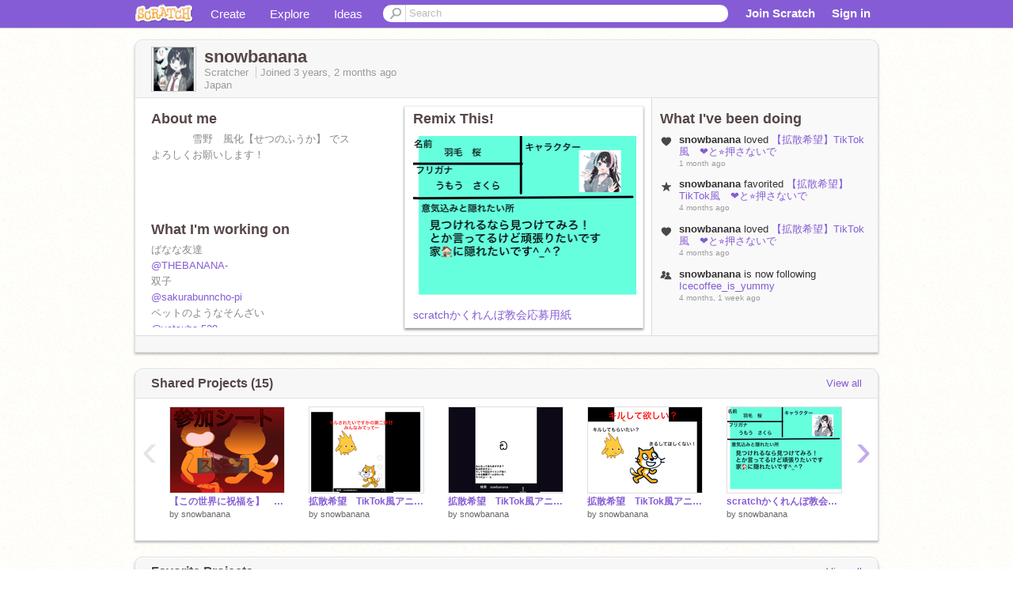

--- FILE ---
content_type: text/html; charset=utf-8
request_url: https://scratch.mit.edu/users/snowbanana/
body_size: 14979
content:

<!DOCTYPE html>

<html>
  <head>
  
    <!-- Google Tag Manager -->
    <script>(function(w,d,s,l,i){w[l]=w[l]||[];w[l].push({'gtm.start':
      new Date().getTime(),event:'gtm.js'});var f=d.getElementsByTagName(s)[0],
      j=d.createElement(s),dl=l!='dataLayer'?'&l='+l:'';j.async=true;j.src=
      'https://www.googletagmanager.com/gtm.js?id='+i+dl+'';f.parentNode.insertBefore(j,f);
      })(window,document,'script','dataLayer','GTM-NBMRDKQ');</script>
    <!-- End Google Tag Manager -->
  
  <meta http-equiv="X-UA-Compatible" content="IE=Edge" />
     
    <meta name="google-site-verification" content="m_3TAXDreGTFyoYnEmU9mcKB4Xtw5mw6yRkuJtXRKxM" />
    <title>snowbanana on Scratch</title>
    

<meta name="description" content="snowbanana on Scratch" />

    <link rel="stylesheet" href="//cdn.scratch.mit.edu/scratchr2/static/__3da742731204c0148352e5fd3a64dde9__/vendor/redmond/jquery.ui.all.css" />
    
        <link href="//cdn.scratch.mit.edu/scratchr2/static/__3da742731204c0148352e5fd3a64dde9__/css/main.css" rel="stylesheet" type="text/css" />
   
   <link rel="stylesheet" href="//cdn.scratch.mit.edu/scratchr2/static/__3da742731204c0148352e5fd3a64dde9__//css/handheld.css" media="handheld, only screen and (max-device-width:480px)"/>

    
<!-- templates/profiles/profile_detail.html block css -->
<link href="//cdn.scratch.mit.edu/scratchr2/static/__3da742731204c0148352e5fd3a64dde9__//css/pages/profile.css" rel="stylesheet" />
<link href="//cdn.scratch.mit.edu/scratchr2/static/__3da742731204c0148352e5fd3a64dde9__//vendor/redmond/jquery.ui.all.css" rel="stylesheet"/>
<link href="//cdn.scratch.mit.edu/scratchr2/static/__3da742731204c0148352e5fd3a64dde9__//css/modules/modal.css" rel="stylesheet"/>
<!-- end block css -->

    <script type="text/javascript" src="//cdn.scratch.mit.edu/scratchr2/static/__3da742731204c0148352e5fd3a64dde9__//js/jquery.min.js"></script>
    <script type="text/javascript" src="//cdn.scratch.mit.edu/scratchr2/static/__3da742731204c0148352e5fd3a64dde9__/js/lib/underscore-min.js"></script>
    <script type="text/javascript" src="//cdn.scratch.mit.edu/scratchr2/static/__3da742731204c0148352e5fd3a64dde9__//js/gaq-ga4.js"></script>
    <script>
      window.console||(window.console={log:$.noop,error:$.noop,debug:$.noop}); // ensure console fails gracefully when missing
      var sessionCookieName = 'scratchsessionsid';
      
      
      
      

    </script>
    <script type="text/javascript">
        function getCookie(name) {
            var cookieValue = null;
            if (document.cookie && document.cookie != '') {
                var cookies = document.cookie.split(';');
                for (var i = 0; i < cookies.length; i++) {
                    var cookie = jQuery.trim(cookies[i]);
                    // Does this cookie string begin with the name we want?
                    if (cookie.substring(0, name.length + 1) == (name + '=')) {
                        cookieValue = decodeURIComponent(cookie.substring(name.length + 1));
                        break;
                    }
                }
            }
            return cookieValue;
        }

        function setCookie(name, value, days) {
            var expires;

            if (days) {
                var date = new Date();
                date.setTime(date.getTime() + (days * 24 * 60 * 60 * 1000));
                expires = "; expires=" + date.toGMTString();
            } else {
                expires = "";
            }
            document.cookie = escape(name) + "=" + escape(value) + expires + "; path=/";
        }
    </script>
    
  <script>
    

var Scratch = Scratch || {};
Scratch.INIT_DATA = Scratch.INIT_DATA || {};



Scratch.INIT_DATA.ADMIN = false;
Scratch.INIT_DATA.LOGGED_IN_USER = {
  
  options: {
    
    
  

  


  }
};

Scratch.INIT_DATA.project_comments_enabled = true;
Scratch.INIT_DATA.gallery_comments_enabled = true;
Scratch.INIT_DATA.userprofile_comments_enabled = true;

Scratch.INIT_DATA.BROWSERS_SUPPORTED = {

  chrome: 35,
  firefox: 31,
  msie: 8,
  safari: 7
};

Scratch.INIT_DATA.TEMPLATE_CUES = {

  unsupported_browser: true,
  welcome: true,
  confirmed_email: false
};




Scratch.INIT_DATA.PROFILE = {
  model: {
    id: 'snowbanana',
    userId: 104239508,
    username: 'snowbanana',
    thumbnail_url: '//uploads.scratch.mit.edu/users/avatars/104239508.png',
    comments_allowed: true
  },
  related_counts: {
  }
   
  ,featuredProject: {
    title: 'scratchかくれんぼ教会応募用紙',
    id: 1005061320, 
    creator: 'snowbanana',
    isPublished: true,
  },
  featuredProjectLabel: "Remix This!"
 
}  
Scratch.INIT_DATA.ADMIN_PANEL = {
  'adminURL': '/users/snowbanana/admin/'
}




Scratch.INIT_DATA.IS_IP_BANNED = false;

Scratch.INIT_DATA.GLOBAL_URLS = {
  'media_url': '//uploads.scratch.mit.edu/',
  'static_url': '//cdn.scratch.mit.edu/scratchr2/static/__3da742731204c0148352e5fd3a64dde9__/',
  'static_path': '/scratchr2/static/__3da742731204c0148352e5fd3a64dde9__/'
}

Scratch.INIT_DATA.IS_SOCIAL = false;

  </script>


    <meta property="og:type" content="website" />
    
    <meta property="og:description" content="Make games, stories and interactive art with Scratch. (scratch.mit.edu)"/>
    

    
    <meta property="og:title" content="Scratch - Imagine, Program, Share"/>
    <meta property="og:url" content="https://scratch.mit.edu/users/snowbanana/" />
    

  </head>

  <body class="" >
  
    <!-- Google Tag Manager (noscript) -->
    <noscript><iframe src="https://www.googletagmanager.com/ns.html?id=GTM-NBMRDKQ" height="0" width="0" style="display:none;visibility:hidden"></iframe></noscript>
    <!-- End Google Tag Manager (noscript) -->
  
  <!--[if lte IE 8]>
  <div class="unsupported-browser banner" data-cue="unsupported_browser">
    <div class="container">
      <span>Scratch supports Internet Explorer 9+. We suggest you upgrade to <a href="/info/faq/#requirements">a supported browser</a>, <a href="/scratch2download/">download the offline editor</a>, or <a href="https://en.scratch-wiki.info/wiki/List_of_Bug_Workarounds">read about common workarounds</a>.</span>
    </div>
  </div>
  <![endif]-->
    <div id="pagewrapper">
      
      
      <div id="topnav" >
      <div class="innerwrap">
        <div class="container">
          <a href="/" class="logo"><span class="scratch"></span></a>
          <ul class="site-nav">
            <li><a id="project-create" href="/projects/editor/?tip_bar=home">Create</a></li><li><a href="/explore/projects/all">Explore</a></li><li class="last"><a href="/ideas">Ideas</a></li>
          </ul>
          
          <form class="search" action="/search/projects" method="get" class="search">
            <input type="submit" class="glass" value="">
            
	          <input id="search-input" type="text" placeholder="Search" name="q" >
          </form>
          
          <ul class="account-nav"></ul>
          <script type="text/template" id="template-account-nav-logged-out">
          <ul class="account-nav" >
              <li class="join-scratch"><a href="/join">Join Scratch</a></li><li id="login-dropdown" class="sign-in dropdown"><span data-toggle="dropdown" class="dropdown-toggle"><span>Sign in</span></span><div class="popover bottom dropdown-menu"><div class="arrow"></div><div class="popover-content" ><form method="post" id="login" action="#"><label for="username">Username</label><input type="text" id="login_dropdown_username" name="username" maxlength="30" class="wide username" /><label for="password" class="password">Password</label><input type="password" name="password" class="wide password" /><div class="ajax-loader" style="display:none; float: left;"></div><button type="submit">Sign in</button><span class="forgot-password"><a href="/accounts/password_reset/">Need help?</a></span><div class="error"></div></form></div></div></li><li data-control="modal-login" class="sign-in mobile"><span>Sign in</span></li>
          </ul>
          </script>
          <script type="text/template" id="template-account-nav-logged-in">
          <ul class="account-nav logged-in"><li class="messages"><a title="messages - updates and notices" href="/messages" class="messages-icon"><span class="notificationsCount none">0</span></a></li><li class="my-stuff"><a title="my stuff - manage projects and studios" href="/mystuff/" class="mystuff-icon"></a></li><li class="logged-in-user dropdown"><span class="user-name dropdown-toggle" data-toggle="dropdown"><div class="avatar-wrapper <%- LOGGED_IN_USER.model.membership_avatar_badge ? 'avatar-badge-wrapper' : '' %>"><img class="user-icon <%- LOGGED_IN_USER.model.membership_avatar_badge ? 'avatar-badge' : '' %>" src="<%- LOGGED_IN_USER.model.thumbnail_url %>" width="24" height="24"></div><%- LOGGED_IN_USER.model.username_truncated %><span class="caret"></span></span><div class="dropdown-menu blue" ><ul class="user-nav"><li><a href="<%- LOGGED_IN_USER.model.profile_url %>">Profile</a></li><li><a href="/mystuff/">My Stuff</a></li><% if (LOGGED_IN_USER.model.is_educator){ %><li><a href="/educators/classes/">My Classes</a></li><% } %><% if (LOGGED_IN_USER.model.is_student){ %><li><a href="/classes/<%- LOGGED_IN_USER.model.classroom_id %>/">My Class</a></li><% } %><li><a href="/accounts/settings/">Account settings</a></li><li id="logout" class="logout divider"><form method="post" action="/accounts/logout/"><input type='hidden' name='csrfmiddlewaretoken' value='UfrPSL2eNca5kjFCLO2M2c0ymH2wuYCu' /><input type="submit" value="Sign out"></form></li></ul></div></li></ul>
          </script>
          <script type="text/javascript" src="//cdn.scratch.mit.edu/scratchr2/static/__3da742731204c0148352e5fd3a64dde9__/js/account-nav.js"></script>
        </div>
        <iframe class="iframeshim" frameborder="0" scrolling="no"><html><head></head><body></body></html></iframe>
      </div><!-- innerwrap -->
      </div>
        

      <div class="privacy-update banner" style="display:none;">
        <div class="container">
          <span>The Scratch privacy policy has been updated, effective May 25, 2023. You can see the new policy <a href="https://mitscratch.freshdesk.com/en/support/solutions/articles/4000219339-privacy-policy">here</a>.</span>
          <div class="close">x</div>
        </div>
      </div>

      <div class="confirm-email banner" data-cue="confirmed_email" style="display:none;">
        <div class="container">
          <span>
            
            <a id="confirm-email-popup" href="#">Confirm your email</a> to enable sharing. <a href="/info/faq/#accounts">Having trouble?</a>
            
          </span>
          <div class="close">x</div>
        </div>
      </div>

      <div class="email-outage banner" style="display:none; background-color:#FF661A;">
        <div class="container">
          <span>We are experiencing a disruption with email delivery. If you are not receiving emails from us, please try after 8am EST.</span>
          <div class="close">x</div>
        </div>
      </div>

        
        <div class="container" id="content">
        <div id="alert-view"></div>
        


  

<!-- templates/profiles/profile_detail.html block main-content -->
<div class="box" id="profile-data">
  <div class="box-head">
    <form id="profile-avatar" class="portrait">
      <div class="avatar">
      <a href="/users/snowbanana/">
        <img src="//cdn2.scratch.mit.edu/get_image/user/104239508_60x60.png" width="55" height="55"/>
        <div class="loading-img s48"></div>
      </a>
      
    </div>
    </form>
    <div class="header-text">
      <h2>snowbanana</h2>
      <p class="profile-details">
      
      <span class="group">
        Scratcher
         
        
      </span> 
      Joined <span title="2022-11-13">3 years, 2 months</span> ago
      <span class="location">Japan</span>
      </p>
    </div>
    
    
  </div>
  <div class="box-content" id="profile-box">
    <div class="action-bar">
      <div id="alert-view" class="">
      </div>
    </div>
    <div class="inner clearfix">
      <div class="user-content">
        <div id="user-details" class="about">
          <div class="loading-img s48"></div>
          <h3>About me</h3>
          
            <div id="bio-readonly" class="read-only">
              <div class="viewport">
                <p class="overview">　　　　雪野　風化【せつのふうか】       でス<br />よろしくお願いします！<br />　 　　　　　</p>
              </div>
            </div>
          

          <h3>What I'm working on</h3>
          
          <div id="status-readonly" class="read-only">
            <div class="viewport">
              <p class="overview">ばなな友達<br /> <a href="/users/THEBANANA-">@THEBANANA-</a><br />双子<br /> <a href="/users/sakurabunncho-pi">@sakurabunncho-pi</a><br />ペットのようなそんざい<br /> <a href="/users/yotsuba-529">@yotsuba-529</a><br />最近のスク友<br /> <a href="/users/ge-mudaisuki_sakura">@ge-mudaisuki_sakura</a><br /> <a href="/users/xa7428910">@xa7428910</a><br /> <a href="/users/Rama-yo-103">@Rama-yo-103</a><br />傾向に乗ったこと<br />親友<br /> <a href="/users/_-_-Hina-_-_0711">@_-_-Hina-_-_0711</a><br />1回<br />300人目のフォロワーさん<br />sachicocoa<br />誕生日<br />5月2日</p>
            </div>
          </div>
          
        </div>

        
            <div class="player">
                <h3 class="featured-project-heading">Remix This!</h3>
                <div class="stage" style="width: 282px;">
                    <a href="/projects/1005061320/" id="featured-project">
                        <img src="//cdn2.scratch.mit.edu/get_image/project/1005061320_282x210.png" width="282" height="210" alt="Featured project"/>
                        
                    </a>
                </div>
                <span class="title">
                    <a class="project-name" href="/projects/1005061320/">scratchかくれんぼ教会応募用紙</a>
                </span>

            </div>
        
      </div>
        <div class="doing">
            <h3>What I've been doing</h3>
          <div id="activity-feed">
          </div>
        </div>
    </div>
  </div>
  <div class="footer">
  
  </div>
</div>
<div class="profile-box-footer-module" id="profile-box-footer">
</div>




<div class="box slider-carousel-container prevent-select" >
  <div class="box-head">
      <h4>Shared Projects (15)</h4>
    <a href="/users/snowbanana/projects/" data-control="view-all">View all</a>
  </div>
  <div class="box-content slider-carousel horizontal" id="shared">
    
    <div class="viewport">
      <ul class="scroll-content">
      
        










<!-- templates/carousel/project-thumb.html -->
<li class="project thumb item">
  <a href="/projects/1013671842/">
    <img class="lazy image" data-original="//cdn2.scratch.mit.edu/get_image/project/1013671842_144x108.png" width="144" height="108" />
  </a>
  <span class="title">
    <a href="/projects/1013671842/">【この世界に祝福を】　応募シート remix</a>
  </span>
  <span class="owner" >
      
        
            by <a href="/users/snowbanana/">snowbanana</a>
            <!-- 
              When rendered from the profile page, we have `profile` in the context.
              We only want to hide the membership label from the project thumbnail
              when displayed from the profile page on the user's own profile.
              The purpose is to reduce visual overload from membership elements.
            -->
            
        
      
  </span>
  
</li>
<!-- end templates/carousel/project-thumb.html -->




      
        










<!-- templates/carousel/project-thumb.html -->
<li class="project thumb item">
  <a href="/projects/1013606716/">
    <img class="lazy image" data-original="//cdn2.scratch.mit.edu/get_image/project/1013606716_144x108.png" width="144" height="108" />
  </a>
  <span class="title">
    <a href="/projects/1013606716/">拡散希望　TikTok風アニメ　キルされたいですかの第二弾</a>
  </span>
  <span class="owner" >
      
        
            by <a href="/users/snowbanana/">snowbanana</a>
            <!-- 
              When rendered from the profile page, we have `profile` in the context.
              We only want to hide the membership label from the project thumbnail
              when displayed from the profile page on the user's own profile.
              The purpose is to reduce visual overload from membership elements.
            -->
            
        
      
  </span>
  
</li>
<!-- end templates/carousel/project-thumb.html -->




      
        










<!-- templates/carousel/project-thumb.html -->
<li class="project thumb item">
  <a href="/projects/1011644314/">
    <img class="lazy image" data-original="//cdn2.scratch.mit.edu/get_image/project/1011644314_144x108.png" width="144" height="108" />
  </a>
  <span class="title">
    <a href="/projects/1011644314/">拡散希望　TikTok風アニメゲーム　手抜きかくれんぼゲーム</a>
  </span>
  <span class="owner" >
      
        
            by <a href="/users/snowbanana/">snowbanana</a>
            <!-- 
              When rendered from the profile page, we have `profile` in the context.
              We only want to hide the membership label from the project thumbnail
              when displayed from the profile page on the user's own profile.
              The purpose is to reduce visual overload from membership elements.
            -->
            
        
      
  </span>
  
</li>
<!-- end templates/carousel/project-thumb.html -->




      
        










<!-- templates/carousel/project-thumb.html -->
<li class="project thumb item">
  <a href="/projects/1009793736/">
    <img class="lazy image" data-original="//cdn2.scratch.mit.edu/get_image/project/1009793736_144x108.png" width="144" height="108" />
  </a>
  <span class="title">
    <a href="/projects/1009793736/">拡散希望　TikTok風アニメ　　キルされたいですか</a>
  </span>
  <span class="owner" >
      
        
            by <a href="/users/snowbanana/">snowbanana</a>
            <!-- 
              When rendered from the profile page, we have `profile` in the context.
              We only want to hide the membership label from the project thumbnail
              when displayed from the profile page on the user's own profile.
              The purpose is to reduce visual overload from membership elements.
            -->
            
        
      
  </span>
  
</li>
<!-- end templates/carousel/project-thumb.html -->




      
        










<!-- templates/carousel/project-thumb.html -->
<li class="project thumb item">
  <a href="/projects/1005061320/">
    <img class="lazy image" data-original="//cdn2.scratch.mit.edu/get_image/project/1005061320_144x108.png" width="144" height="108" />
  </a>
  <span class="title">
    <a href="/projects/1005061320/">scratchかくれんぼ教会応募用紙</a>
  </span>
  <span class="owner" >
      
        
            by <a href="/users/snowbanana/">snowbanana</a>
            <!-- 
              When rendered from the profile page, we have `profile` in the context.
              We only want to hide the membership label from the project thumbnail
              when displayed from the profile page on the user's own profile.
              The purpose is to reduce visual overload from membership elements.
            -->
            
        
      
  </span>
  
</li>
<!-- end templates/carousel/project-thumb.html -->




      
        










<!-- templates/carousel/project-thumb.html -->
<li class="project thumb item">
  <a href="/projects/1004900486/">
    <img class="lazy image" data-original="//cdn2.scratch.mit.edu/get_image/project/1004900486_144x108.png" width="144" height="108" />
  </a>
  <span class="title">
    <a href="/projects/1004900486/">スクラッチTikTok風　大事なお知らせ</a>
  </span>
  <span class="owner" >
      
        
            by <a href="/users/snowbanana/">snowbanana</a>
            <!-- 
              When rendered from the profile page, we have `profile` in the context.
              We only want to hide the membership label from the project thumbnail
              when displayed from the profile page on the user's own profile.
              The purpose is to reduce visual overload from membership elements.
            -->
            
        
      
  </span>
  
</li>
<!-- end templates/carousel/project-thumb.html -->




      
        










<!-- templates/carousel/project-thumb.html -->
<li class="project thumb item">
  <a href="/projects/998373331/">
    <img class="lazy image" data-original="//cdn2.scratch.mit.edu/get_image/project/998373331_144x108.png" width="144" height="108" />
  </a>
  <span class="title">
    <a href="/projects/998373331/">逃走中第2回応募シート　拡散希望 remix</a>
  </span>
  <span class="owner" >
      
        
            by <a href="/users/snowbanana/">snowbanana</a>
            <!-- 
              When rendered from the profile page, we have `profile` in the context.
              We only want to hide the membership label from the project thumbnail
              when displayed from the profile page on the user's own profile.
              The purpose is to reduce visual overload from membership elements.
            -->
            
        
      
  </span>
  
</li>
<!-- end templates/carousel/project-thumb.html -->




      
        










<!-- templates/carousel/project-thumb.html -->
<li class="project thumb item">
  <a href="/projects/992114242/">
    <img class="lazy image" data-original="//cdn2.scratch.mit.edu/get_image/project/992114242_144x108.png" width="144" height="108" />
  </a>
  <span class="title">
    <a href="/projects/992114242/">スクラッチTikTok風　ドッキリ 拡散希望</a>
  </span>
  <span class="owner" >
      
        
            by <a href="/users/snowbanana/">snowbanana</a>
            <!-- 
              When rendered from the profile page, we have `profile` in the context.
              We only want to hide the membership label from the project thumbnail
              when displayed from the profile page on the user's own profile.
              The purpose is to reduce visual overload from membership elements.
            -->
            
        
      
  </span>
  
</li>
<!-- end templates/carousel/project-thumb.html -->




      
        










<!-- templates/carousel/project-thumb.html -->
<li class="project thumb item">
  <a href="/projects/992437770/">
    <img class="lazy image" data-original="//cdn2.scratch.mit.edu/get_image/project/992437770_144x108.png" width="144" height="108" />
  </a>
  <span class="title">
    <a href="/projects/992437770/">スクラッチTikTok風　ああなんでこうなるのかな</a>
  </span>
  <span class="owner" >
      
        
            by <a href="/users/snowbanana/">snowbanana</a>
            <!-- 
              When rendered from the profile page, we have `profile` in the context.
              We only want to hide the membership label from the project thumbnail
              when displayed from the profile page on the user's own profile.
              The purpose is to reduce visual overload from membership elements.
            -->
            
        
      
  </span>
  
</li>
<!-- end templates/carousel/project-thumb.html -->




      
        










<!-- templates/carousel/project-thumb.html -->
<li class="project thumb item">
  <a href="/projects/992765235/">
    <img class="lazy image" data-original="//cdn2.scratch.mit.edu/get_image/project/992765235_144x108.png" width="144" height="108" />
  </a>
  <span class="title">
    <a href="/projects/992765235/">スクラッチTikTok風　なんでひっかるのかな</a>
  </span>
  <span class="owner" >
      
        
            by <a href="/users/snowbanana/">snowbanana</a>
            <!-- 
              When rendered from the profile page, we have `profile` in the context.
              We only want to hide the membership label from the project thumbnail
              when displayed from the profile page on the user's own profile.
              The purpose is to reduce visual overload from membership elements.
            -->
            
        
      
  </span>
  
</li>
<!-- end templates/carousel/project-thumb.html -->




      
        










<!-- templates/carousel/project-thumb.html -->
<li class="project thumb item">
  <a href="/projects/991240168/">
    <img class="lazy image" data-original="//cdn2.scratch.mit.edu/get_image/project/991240168_144x108.png" width="144" height="108" />
  </a>
  <span class="title">
    <a href="/projects/991240168/">スクラッチTikTok風　catがgoboにドッキリをかけちゃった</a>
  </span>
  <span class="owner" >
      
        
            by <a href="/users/snowbanana/">snowbanana</a>
            <!-- 
              When rendered from the profile page, we have `profile` in the context.
              We only want to hide the membership label from the project thumbnail
              when displayed from the profile page on the user's own profile.
              The purpose is to reduce visual overload from membership elements.
            -->
            
        
      
  </span>
  
</li>
<!-- end templates/carousel/project-thumb.html -->




      
        










<!-- templates/carousel/project-thumb.html -->
<li class="project thumb item">
  <a href="/projects/992192625/">
    <img class="lazy image" data-original="//cdn2.scratch.mit.edu/get_image/project/992192625_144x108.png" width="144" height="108" />
  </a>
  <span class="title">
    <a href="/projects/992192625/">スクラッチTikTok風　人マニアダンス</a>
  </span>
  <span class="owner" >
      
        
            by <a href="/users/snowbanana/">snowbanana</a>
            <!-- 
              When rendered from the profile page, we have `profile` in the context.
              We only want to hide the membership label from the project thumbnail
              when displayed from the profile page on the user's own profile.
              The purpose is to reduce visual overload from membership elements.
            -->
            
        
      
  </span>
  
</li>
<!-- end templates/carousel/project-thumb.html -->




      
        










<!-- templates/carousel/project-thumb.html -->
<li class="project thumb item">
  <a href="/projects/990625155/">
    <img class="lazy image" data-original="//cdn2.scratch.mit.edu/get_image/project/990625155_144x108.png" width="144" height="108" />
  </a>
  <span class="title">
    <a href="/projects/990625155/">【拡散希望】TikTok風　❤️と⭐️押さないで </a>
  </span>
  <span class="owner" >
      
        
            by <a href="/users/snowbanana/">snowbanana</a>
            <!-- 
              When rendered from the profile page, we have `profile` in the context.
              We only want to hide the membership label from the project thumbnail
              when displayed from the profile page on the user's own profile.
              The purpose is to reduce visual overload from membership elements.
            -->
            
        
      
  </span>
  
</li>
<!-- end templates/carousel/project-thumb.html -->




      
        










<!-- templates/carousel/project-thumb.html -->
<li class="project thumb item">
  <a href="/projects/989740204/">
    <img class="lazy image" data-original="//cdn2.scratch.mit.edu/get_image/project/989740204_144x108.png" width="144" height="108" />
  </a>
  <span class="title">
    <a href="/projects/989740204/">snowbananaのスク友一覧</a>
  </span>
  <span class="owner" >
      
        
            by <a href="/users/snowbanana/">snowbanana</a>
            <!-- 
              When rendered from the profile page, we have `profile` in the context.
              We only want to hide the membership label from the project thumbnail
              when displayed from the profile page on the user's own profile.
              The purpose is to reduce visual overload from membership elements.
            -->
            
        
      
  </span>
  
</li>
<!-- end templates/carousel/project-thumb.html -->




      
        










<!-- templates/carousel/project-thumb.html -->
<li class="project thumb item">
  <a href="/projects/990670346/">
    <img class="lazy image" data-original="//cdn2.scratch.mit.edu/get_image/project/990670346_144x108.png" width="144" height="108" />
  </a>
  <span class="title">
    <a href="/projects/990670346/">自己紹介</a>
  </span>
  <span class="owner" >
      
        
            by <a href="/users/snowbanana/">snowbanana</a>
            <!-- 
              When rendered from the profile page, we have `profile` in the context.
              We only want to hide the membership label from the project thumbnail
              when displayed from the profile page on the user's own profile.
              The purpose is to reduce visual overload from membership elements.
            -->
            
        
      
  </span>
  
</li>
<!-- end templates/carousel/project-thumb.html -->




      
      </ul>
    </div>
    
  </div>
</div>



<div class="box slider-carousel-container prevent-select" >
  <div class="box-head">
      <h4>Favorite Projects</h4>
    <a href="/users/snowbanana/favorites/" data-control="view-all">View all</a>
  </div>
  <div class="box-content slider-carousel horizontal" id="favorites">
    
    <div class="viewport">
      <ul class="scroll-content">
      
        










<!-- templates/carousel/project-thumb.html -->
<li class="project thumb item">
  <a href="/projects/990625155/">
    <img class="lazy image" data-original="//cdn2.scratch.mit.edu/get_image/project/990625155_144x108.png" width="144" height="108" />
  </a>
  <span class="title">
    <a href="/projects/990625155/">【拡散希望】TikTok風　❤️と⭐️押さないで </a>
  </span>
  <span class="owner" >
      
        
            by <a href="/users/snowbanana/">snowbanana</a>
            <!-- 
              When rendered from the profile page, we have `profile` in the context.
              We only want to hide the membership label from the project thumbnail
              when displayed from the profile page on the user's own profile.
              The purpose is to reduce visual overload from membership elements.
            -->
            
        
      
  </span>
  
</li>
<!-- end templates/carousel/project-thumb.html -->




      
        










<!-- templates/carousel/project-thumb.html -->
<li class="project thumb item">
  <a href="/projects/726239329/">
    <img class="lazy image" data-original="//cdn2.scratch.mit.edu/get_image/project/726239329_144x108.png" width="144" height="108" />
  </a>
  <span class="title">
    <a href="/projects/726239329/">☁️ Among Us 日本語版 v4.01（オンライン、完全日本語版） remix</a>
  </span>
  <span class="owner" >
      
        
            by <a href="/users/RX-77-2/">RX-77-2</a>
            <!-- 
              When rendered from the profile page, we have `profile` in the context.
              We only want to hide the membership label from the project thumbnail
              when displayed from the profile page on the user's own profile.
              The purpose is to reduce visual overload from membership elements.
            -->
            
        
      
  </span>
  
</li>
<!-- end templates/carousel/project-thumb.html -->




      
        










<!-- templates/carousel/project-thumb.html -->
<li class="project thumb item">
  <a href="/projects/1115040558/">
    <img class="lazy image" data-original="//cdn2.scratch.mit.edu/get_image/project/1115040558_144x108.png" width="144" height="108" />
  </a>
  <span class="title">
    <a href="/projects/1115040558/">SCRATCH最強王図鑑　ゴンザレスvsトンボ　第一回戦第一試合　復活</a>
  </span>
  <span class="owner" >
      
        
            by <a href="/users/dinosaursTV/">dinosaursTV</a>
            <!-- 
              When rendered from the profile page, we have `profile` in the context.
              We only want to hide the membership label from the project thumbnail
              when displayed from the profile page on the user's own profile.
              The purpose is to reduce visual overload from membership elements.
            -->
            
        
      
  </span>
  
</li>
<!-- end templates/carousel/project-thumb.html -->




      
        










<!-- templates/carousel/project-thumb.html -->
<li class="project thumb item">
  <a href="/projects/1100929251/">
    <img class="lazy image" data-original="//cdn2.scratch.mit.edu/get_image/project/1100929251_144x108.png" width="144" height="108" />
  </a>
  <span class="title">
    <a href="/projects/1100929251/">アイコン変えたぁぁぁ！</a>
  </span>
  <span class="owner" >
      
        
            by <a href="/users/kurqfutoyu/">kurqfutoyu</a>
            <!-- 
              When rendered from the profile page, we have `profile` in the context.
              We only want to hide the membership label from the project thumbnail
              when displayed from the profile page on the user's own profile.
              The purpose is to reduce visual overload from membership elements.
            -->
            
        
      
  </span>
  
</li>
<!-- end templates/carousel/project-thumb.html -->




      
        










<!-- templates/carousel/project-thumb.html -->
<li class="project thumb item">
  <a href="/projects/1054446374/">
    <img class="lazy image" data-original="//cdn2.scratch.mit.edu/get_image/project/1054446374_144x108.png" width="144" height="108" />
  </a>
  <span class="title">
    <a href="/projects/1054446374/">ショート動画キルされたいですか </a>
  </span>
  <span class="owner" >
      
        
            by <a href="/users/0302100/">0302100</a>
            <!-- 
              When rendered from the profile page, we have `profile` in the context.
              We only want to hide the membership label from the project thumbnail
              when displayed from the profile page on the user's own profile.
              The purpose is to reduce visual overload from membership elements.
            -->
            
        
      
  </span>
  
</li>
<!-- end templates/carousel/project-thumb.html -->




      
        










<!-- templates/carousel/project-thumb.html -->
<li class="project thumb item">
  <a href="/projects/1049356688/">
    <img class="lazy image" data-original="//cdn2.scratch.mit.edu/get_image/project/1049356688_144x108.png" width="144" height="108" />
  </a>
  <span class="title">
    <a href="/projects/1049356688/">⚡️拡散希望⚡️コメント欄などにゴボを書く方法[知らない人がいるかも…]</a>
  </span>
  <span class="owner" >
      
        
            by <a href="/users/sanpur_123/">sanpur_123</a>
            <!-- 
              When rendered from the profile page, we have `profile` in the context.
              We only want to hide the membership label from the project thumbnail
              when displayed from the profile page on the user's own profile.
              The purpose is to reduce visual overload from membership elements.
            -->
            
        
      
  </span>
  
</li>
<!-- end templates/carousel/project-thumb.html -->




      
        










<!-- templates/carousel/project-thumb.html -->
<li class="project thumb item">
  <a href="/projects/930562603/">
    <img class="lazy image" data-original="//cdn2.scratch.mit.edu/get_image/project/930562603_144x108.png" width="144" height="108" />
  </a>
  <span class="title">
    <a href="/projects/930562603/">傾向1位!! Minecraft platformer / マインクラフト　プラットフォーマー</a>
  </span>
  <span class="owner" >
      
        
            by <a href="/users/wo-denn/">wo-denn</a>
            <!-- 
              When rendered from the profile page, we have `profile` in the context.
              We only want to hide the membership label from the project thumbnail
              when displayed from the profile page on the user's own profile.
              The purpose is to reduce visual overload from membership elements.
            -->
            
        
      
  </span>
  
</li>
<!-- end templates/carousel/project-thumb.html -->




      
        










<!-- templates/carousel/project-thumb.html -->
<li class="project thumb item">
  <a href="/projects/932787524/">
    <img class="lazy image" data-original="//cdn2.scratch.mit.edu/get_image/project/932787524_144x108.png" width="144" height="108" />
  </a>
  <span class="title">
    <a href="/projects/932787524/">AIイラスト描きます～！</a>
  </span>
  <span class="owner" >
      
        
            by <a href="/users/fui-AI/">fui-AI</a>
            <!-- 
              When rendered from the profile page, we have `profile` in the context.
              We only want to hide the membership label from the project thumbnail
              when displayed from the profile page on the user's own profile.
              The purpose is to reduce visual overload from membership elements.
            -->
            
        
      
  </span>
  
</li>
<!-- end templates/carousel/project-thumb.html -->




      
        










<!-- templates/carousel/project-thumb.html -->
<li class="project thumb item">
  <a href="/projects/1014301211/">
    <img class="lazy image" data-original="//cdn2.scratch.mit.edu/get_image/project/1014301211_144x108.png" width="144" height="108" />
  </a>
  <span class="title">
    <a href="/projects/1014301211/">و( &#39;ω&#39; ) ٩コメント欄٩( &#39;ω&#39; )و</a>
  </span>
  <span class="owner" >
      
        
            by <a href="/users/Xx-setuno_huuka-Xx/">Xx-setuno_huuka-Xx</a>
            <!-- 
              When rendered from the profile page, we have `profile` in the context.
              We only want to hide the membership label from the project thumbnail
              when displayed from the profile page on the user's own profile.
              The purpose is to reduce visual overload from membership elements.
            -->
            
        
      
  </span>
  
</li>
<!-- end templates/carousel/project-thumb.html -->




      
        










<!-- templates/carousel/project-thumb.html -->
<li class="project thumb item">
  <a href="/projects/1014200606/">
    <img class="lazy image" data-original="//cdn2.scratch.mit.edu/get_image/project/1014200606_144x108.png" width="144" height="108" />
  </a>
  <span class="title">
    <a href="/projects/1014200606/">platformer mario minecraft</a>
  </span>
  <span class="owner" >
      
        
            by <a href="/users/guu_guu/">guu_guu</a>
            <!-- 
              When rendered from the profile page, we have `profile` in the context.
              We only want to hide the membership label from the project thumbnail
              when displayed from the profile page on the user's own profile.
              The purpose is to reduce visual overload from membership elements.
            -->
            
        
      
  </span>
  
</li>
<!-- end templates/carousel/project-thumb.html -->




      
        










<!-- templates/carousel/project-thumb.html -->
<li class="project thumb item">
  <a href="/projects/986827815/">
    <img class="lazy image" data-original="//cdn2.scratch.mit.edu/get_image/project/986827815_144x108.png" width="144" height="108" />
  </a>
  <span class="title">
    <a href="/projects/986827815/">【休止中】AIイラスト依頼&amp;ロゴ依頼受け付けます‼︎</a>
  </span>
  <span class="owner" >
      
        
            by <a href="/users/Shion_AI/">Shion_AI</a>
            <!-- 
              When rendered from the profile page, we have `profile` in the context.
              We only want to hide the membership label from the project thumbnail
              when displayed from the profile page on the user's own profile.
              The purpose is to reduce visual overload from membership elements.
            -->
            
        
      
  </span>
  
</li>
<!-- end templates/carousel/project-thumb.html -->




      
        










<!-- templates/carousel/project-thumb.html -->
<li class="project thumb item">
  <a href="/projects/971336435/">
    <img class="lazy image" data-original="//cdn2.scratch.mit.edu/get_image/project/971336435_144x108.png" width="144" height="108" />
  </a>
  <span class="title">
    <a href="/projects/971336435/">鬼畜ルーレット　パート2</a>
  </span>
  <span class="owner" >
      
        
            by <a href="/users/KTR20110125/">KTR20110125</a>
            <!-- 
              When rendered from the profile page, we have `profile` in the context.
              We only want to hide the membership label from the project thumbnail
              when displayed from the profile page on the user's own profile.
              The purpose is to reduce visual overload from membership elements.
            -->
            
        
      
  </span>
  
</li>
<!-- end templates/carousel/project-thumb.html -->




      
        










<!-- templates/carousel/project-thumb.html -->
<li class="project thumb item">
  <a href="/projects/612229554/">
    <img class="lazy image" data-original="//cdn2.scratch.mit.edu/get_image/project/612229554_144x108.png" width="144" height="108" />
  </a>
  <span class="title">
    <a href="/projects/612229554/">Massive Multiplayer Platformer v1.3</a>
  </span>
  <span class="owner" >
      
        
            by <a href="/users/griffpatch/">griffpatch</a>
            <!-- 
              When rendered from the profile page, we have `profile` in the context.
              We only want to hide the membership label from the project thumbnail
              when displayed from the profile page on the user's own profile.
              The purpose is to reduce visual overload from membership elements.
            -->
            
              <span class="membership-label-container">
                  <span class="membership-label-text">
                      Member
                  </span>
              </span>
            
        
      
  </span>
  
</li>
<!-- end templates/carousel/project-thumb.html -->




      
        










<!-- templates/carousel/project-thumb.html -->
<li class="project thumb item">
  <a href="/projects/784352671/">
    <img class="lazy image" data-original="//cdn2.scratch.mit.edu/get_image/project/784352671_144x108.png" width="144" height="108" />
  </a>
  <span class="title">
    <a href="/projects/784352671/">ゴンザレスから逃げろ！全5ステージ★❤︎よろしく#game#taiga58#fun#ゲーム#楽しい</a>
  </span>
  <span class="owner" >
      
        
            by <a href="/users/taiga58/">taiga58</a>
            <!-- 
              When rendered from the profile page, we have `profile` in the context.
              We only want to hide the membership label from the project thumbnail
              when displayed from the profile page on the user's own profile.
              The purpose is to reduce visual overload from membership elements.
            -->
            
        
      
  </span>
  
</li>
<!-- end templates/carousel/project-thumb.html -->




      
        










<!-- templates/carousel/project-thumb.html -->
<li class="project thumb item">
  <a href="/projects/906640559/">
    <img class="lazy image" data-original="//cdn2.scratch.mit.edu/get_image/project/906640559_144x108.png" width="144" height="108" />
  </a>
  <span class="title">
    <a href="/projects/906640559/">バグ修正!! PAPER PLANE  #trending #all #game #games</a>
  </span>
  <span class="owner" >
      
        
            by <a href="/users/youtam/">youtam</a>
            <!-- 
              When rendered from the profile page, we have `profile` in the context.
              We only want to hide the membership label from the project thumbnail
              when displayed from the profile page on the user's own profile.
              The purpose is to reduce visual overload from membership elements.
            -->
            
        
      
  </span>
  
</li>
<!-- end templates/carousel/project-thumb.html -->




      
        










<!-- templates/carousel/project-thumb.html -->
<li class="project thumb item">
  <a href="/projects/1013671842/">
    <img class="lazy image" data-original="//cdn2.scratch.mit.edu/get_image/project/1013671842_144x108.png" width="144" height="108" />
  </a>
  <span class="title">
    <a href="/projects/1013671842/">【この世界に祝福を】　応募シート remix</a>
  </span>
  <span class="owner" >
      
        
            by <a href="/users/snowbanana/">snowbanana</a>
            <!-- 
              When rendered from the profile page, we have `profile` in the context.
              We only want to hide the membership label from the project thumbnail
              when displayed from the profile page on the user's own profile.
              The purpose is to reduce visual overload from membership elements.
            -->
            
        
      
  </span>
  
</li>
<!-- end templates/carousel/project-thumb.html -->




      
        










<!-- templates/carousel/project-thumb.html -->
<li class="project thumb item">
  <a href="/projects/1012172462/">
    <img class="lazy image" data-original="//cdn2.scratch.mit.edu/get_image/project/1012172462_144x108.png" width="144" height="108" />
  </a>
  <span class="title">
    <a href="/projects/1012172462/">逃走中～裏切りの世界～#0</a>
  </span>
  <span class="owner" >
      
        
            by <a href="/users/arikun236/">arikun236</a>
            <!-- 
              When rendered from the profile page, we have `profile` in the context.
              We only want to hide the membership label from the project thumbnail
              when displayed from the profile page on the user's own profile.
              The purpose is to reduce visual overload from membership elements.
            -->
            
        
      
  </span>
  
</li>
<!-- end templates/carousel/project-thumb.html -->




      
        










<!-- templates/carousel/project-thumb.html -->
<li class="project thumb item">
  <a href="/projects/1012286725/">
    <img class="lazy image" data-original="//cdn2.scratch.mit.edu/get_image/project/1012286725_144x108.png" width="144" height="108" />
  </a>
  <span class="title">
    <a href="/projects/1012286725/">コーヒーvsオレンジ オンライン陣取り合戦 第二サーバー remix</a>
  </span>
  <span class="owner" >
      
        
            by <a href="/users/koyou404/">koyou404</a>
            <!-- 
              When rendered from the profile page, we have `profile` in the context.
              We only want to hide the membership label from the project thumbnail
              when displayed from the profile page on the user's own profile.
              The purpose is to reduce visual overload from membership elements.
            -->
            
        
      
  </span>
  
</li>
<!-- end templates/carousel/project-thumb.html -->




      
        










<!-- templates/carousel/project-thumb.html -->
<li class="project thumb item">
  <a href="/projects/1013606716/">
    <img class="lazy image" data-original="//cdn2.scratch.mit.edu/get_image/project/1013606716_144x108.png" width="144" height="108" />
  </a>
  <span class="title">
    <a href="/projects/1013606716/">拡散希望　TikTok風アニメ　キルされたいですかの第二弾</a>
  </span>
  <span class="owner" >
      
        
            by <a href="/users/snowbanana/">snowbanana</a>
            <!-- 
              When rendered from the profile page, we have `profile` in the context.
              We only want to hide the membership label from the project thumbnail
              when displayed from the profile page on the user's own profile.
              The purpose is to reduce visual overload from membership elements.
            -->
            
        
      
  </span>
  
</li>
<!-- end templates/carousel/project-thumb.html -->




      
        










<!-- templates/carousel/project-thumb.html -->
<li class="project thumb item">
  <a href="/projects/1011646972/">
    <img class="lazy image" data-original="//cdn2.scratch.mit.edu/get_image/project/1011646972_144x108.png" width="144" height="108" />
  </a>
  <span class="title">
    <a href="/projects/1011646972/">10日間メッセージ貯めた結果…</a>
  </span>
  <span class="owner" >
      
        
            by <a href="/users/akirappaa/">akirappaa</a>
            <!-- 
              When rendered from the profile page, we have `profile` in the context.
              We only want to hide the membership label from the project thumbnail
              when displayed from the profile page on the user's own profile.
              The purpose is to reduce visual overload from membership elements.
            -->
            
        
      
  </span>
  
</li>
<!-- end templates/carousel/project-thumb.html -->




      
      </ul>
    </div>
    

  </div>
</div>




<div class="box slider-carousel-container prevent-select" >
  <div class="box-head">
      <h4>Studios I'm Following</h4>
    <a href="/users/snowbanana/studios_following/" data-control="view-all">View all</a>
  </div>
  <div class="box-content slider-carousel horizontal" id="featured">
    <div class="viewport">
      <ul class="scroll-content">
      
        



<!-- templates/carousel/gallery-thumb.html -->
<li class="gallery thumb item">
  <a href="/studios/35071664/" class="image">
    <span class="image">
      <img class="lazy" data-original="//cdn2.scratch.mit.edu/get_image/gallery/default_170x100.png" width="170" height="100" />
    </span>
    <span class="stats">
      <span class="icon-sm studio white"></span>
    </span>
  </a>
  <span class="title">
    <a href="/studios/35071664/">Sky Cloud【そらぐも】
    </a>
  </span>
</li>
<!-- end templates/carousel/gallery-thumb.html -->


      
        



<!-- templates/carousel/gallery-thumb.html -->
<li class="gallery thumb item">
  <a href="/studios/35007491/" class="image">
    <span class="image">
      <img class="lazy" data-original="//cdn2.scratch.mit.edu/get_image/gallery/default_170x100.png" width="170" height="100" />
    </span>
    <span class="stats">
      <span class="icon-sm studio white"></span>
    </span>
  </a>
  <span class="title">
    <a href="/studios/35007491/">〚よつば民の集い〛
    </a>
  </span>
</li>
<!-- end templates/carousel/gallery-thumb.html -->


      
        



<!-- templates/carousel/gallery-thumb.html -->
<li class="gallery thumb item">
  <a href="/studios/35028107/" class="image">
    <span class="image">
      <img class="lazy" data-original="//cdn2.scratch.mit.edu/get_image/gallery/default_170x100.png" width="170" height="100" />
    </span>
    <span class="stats">
      <span class="icon-sm studio white"></span>
    </span>
  </a>
  <span class="title">
    <a href="/studios/35028107/">妖精さんすたじお
    </a>
  </span>
</li>
<!-- end templates/carousel/gallery-thumb.html -->


      
        



<!-- templates/carousel/gallery-thumb.html -->
<li class="gallery thumb item">
  <a href="/studios/34655620/" class="image">
    <span class="image">
      <img class="lazy" data-original="//cdn2.scratch.mit.edu/get_image/gallery/34655620_170x100.png" width="170" height="100" />
    </span>
    <span class="stats">
      <span class="icon-sm studio white"></span>
    </span>
  </a>
  <span class="title">
    <a href="/studios/34655620/">IDC, IDK, AND IDC
    </a>
  </span>
</li>
<!-- end templates/carousel/gallery-thumb.html -->


      
        



<!-- templates/carousel/gallery-thumb.html -->
<li class="gallery thumb item">
  <a href="/studios/34418631/" class="image">
    <span class="image">
      <img class="lazy" data-original="//cdn2.scratch.mit.edu/get_image/gallery/34418631_170x100.png" width="170" height="100" />
    </span>
    <span class="stats">
      <span class="icon-sm studio white"></span>
    </span>
  </a>
  <span class="title">
    <a href="/studios/34418631/">この作品見ろ絶対                  
    </a>
  </span>
</li>
<!-- end templates/carousel/gallery-thumb.html -->


      
        



<!-- templates/carousel/gallery-thumb.html -->
<li class="gallery thumb item">
  <a href="/studios/26130583/" class="image">
    <span class="image">
      <img class="lazy" data-original="//cdn2.scratch.mit.edu/get_image/gallery/26130583_170x100.png" width="170" height="100" />
    </span>
    <span class="stats">
      <span class="icon-sm studio white"></span>
    </span>
  </a>
  <span class="title">
    <a href="/studios/26130583/">お文具さん教
    </a>
  </span>
</li>
<!-- end templates/carousel/gallery-thumb.html -->


      
        



<!-- templates/carousel/gallery-thumb.html -->
<li class="gallery thumb item">
  <a href="/studios/34519519/" class="image">
    <span class="image">
      <img class="lazy" data-original="//cdn2.scratch.mit.edu/get_image/gallery/34519519_170x100.png" width="170" height="100" />
    </span>
    <span class="stats">
      <span class="icon-sm studio white"></span>
    </span>
  </a>
  <span class="title">
    <a href="/studios/34519519/">スタジオが空っぽのようです。
プロジェクトを入れてみましょう！教
    </a>
  </span>
</li>
<!-- end templates/carousel/gallery-thumb.html -->


      
        



<!-- templates/carousel/gallery-thumb.html -->
<li class="gallery thumb item">
  <a href="/studios/34344381/" class="image">
    <span class="image">
      <img class="lazy" data-original="//cdn2.scratch.mit.edu/get_image/gallery/34344381_170x100.png" width="170" height="100" />
    </span>
    <span class="stats">
      <span class="icon-sm studio white"></span>
    </span>
  </a>
  <span class="title">
    <a href="/studios/34344381/">なんでも入れろ！！株式会社
    </a>
  </span>
</li>
<!-- end templates/carousel/gallery-thumb.html -->


      
        



<!-- templates/carousel/gallery-thumb.html -->
<li class="gallery thumb item">
  <a href="/studios/34482092/" class="image">
    <span class="image">
      <img class="lazy" data-original="//cdn2.scratch.mit.edu/get_image/gallery/34482092_170x100.png" width="170" height="100" />
    </span>
    <span class="stats">
      <span class="icon-sm studio white"></span>
    </span>
  </a>
  <span class="title">
    <a href="/studios/34482092/">【スプラトゥーン3】Sブラ教(サメライド教) S-blast92
    </a>
  </span>
</li>
<!-- end templates/carousel/gallery-thumb.html -->


      
        



<!-- templates/carousel/gallery-thumb.html -->
<li class="gallery thumb item">
  <a href="/studios/34456029/" class="image">
    <span class="image">
      <img class="lazy" data-original="//cdn2.scratch.mit.edu/get_image/gallery/34456029_170x100.png" width="170" height="100" />
    </span>
    <span class="stats">
      <span class="icon-sm studio white"></span>
    </span>
  </a>
  <span class="title">
    <a href="/studios/34456029/">イラスト
    </a>
  </span>
</li>
<!-- end templates/carousel/gallery-thumb.html -->


      
        



<!-- templates/carousel/gallery-thumb.html -->
<li class="gallery thumb item">
  <a href="/studios/33480551/" class="image">
    <span class="image">
      <img class="lazy" data-original="//cdn2.scratch.mit.edu/get_image/gallery/33480551_170x100.png" width="170" height="100" />
    </span>
    <span class="stats">
      <span class="icon-sm studio white"></span>
    </span>
  </a>
  <span class="title">
    <a href="/studios/33480551/">ハートと星を押しまくれぇぇぇぇぇぇぇぇぇぇぇ
    </a>
  </span>
</li>
<!-- end templates/carousel/gallery-thumb.html -->


      
        



<!-- templates/carousel/gallery-thumb.html -->
<li class="gallery thumb item">
  <a href="/studios/33898829/" class="image">
    <span class="image">
      <img class="lazy" data-original="//cdn2.scratch.mit.edu/get_image/gallery/33898829_170x100.png" width="170" height="100" />
    </span>
    <span class="stats">
      <span class="icon-sm studio white"></span>
    </span>
  </a>
  <span class="title">
    <a href="/studios/33898829/">ちろぴの☆ファンクラブ☆
    </a>
  </span>
</li>
<!-- end templates/carousel/gallery-thumb.html -->


      
      </ul>
    </div>
  </div>
</div>





<div class="box slider-carousel-container prevent-select" >
  <div class="box-head">
      <h4>Studios I Curate</h4>
    <a href="/users/snowbanana/studios/" data-control="view-all">View all</a>
  </div>
  <div class="box-content slider-carousel horizontal" id="featured">
    <div class="viewport">
      <ul class="scroll-content">
      
        



<!-- templates/carousel/gallery-thumb.html -->
<li class="gallery thumb item">
  <a href="/studios/35253570/" class="image">
    <span class="image">
      <img class="lazy" data-original="//cdn2.scratch.mit.edu/get_image/gallery/35253570_170x100.png" width="170" height="100" />
    </span>
    <span class="stats">
      <span class="icon-sm studio white"></span>
    </span>
  </a>
  <span class="title">
    <a href="/studios/35253570/">さくふうのスク友スタジオ
    </a>
  </span>
</li>
<!-- end templates/carousel/gallery-thumb.html -->


      
        



<!-- templates/carousel/gallery-thumb.html -->
<li class="gallery thumb item">
  <a href="/studios/35169670/" class="image">
    <span class="image">
      <img class="lazy" data-original="//cdn2.scratch.mit.edu/get_image/gallery/35169670_170x100.png" width="170" height="100" />
    </span>
    <span class="stats">
      <span class="icon-sm studio white"></span>
    </span>
  </a>
  <span class="title">
    <a href="/studios/35169670/">setuno huukaのフォロワー様スタジオ
    </a>
  </span>
</li>
<!-- end templates/carousel/gallery-thumb.html -->


      
        



<!-- templates/carousel/gallery-thumb.html -->
<li class="gallery thumb item">
  <a href="/studios/35158582/" class="image">
    <span class="image">
      <img class="lazy" data-original="//cdn2.scratch.mit.edu/get_image/gallery/35158582_170x100.png" width="170" height="100" />
    </span>
    <span class="stats">
      <span class="icon-sm studio white"></span>
    </span>
  </a>
  <span class="title">
    <a href="/studios/35158582/">Scratch cat の会（フォロワー様・関係者様の会）
    </a>
  </span>
</li>
<!-- end templates/carousel/gallery-thumb.html -->


      
        



<!-- templates/carousel/gallery-thumb.html -->
<li class="gallery thumb item">
  <a href="/studios/35113837/" class="image">
    <span class="image">
      <img class="lazy" data-original="//cdn2.scratch.mit.edu/get_image/gallery/35113837_170x100.png" width="170" height="100" />
    </span>
    <span class="stats">
      <span class="icon-sm studio white"></span>
    </span>
  </a>
  <span class="title">
    <a href="/studios/35113837/">逃走中～裏切りの世界～公式スタジオ
    </a>
  </span>
</li>
<!-- end templates/carousel/gallery-thumb.html -->


      
        



<!-- templates/carousel/gallery-thumb.html -->
<li class="gallery thumb item">
  <a href="/studios/34011131/" class="image">
    <span class="image">
      <img class="lazy" data-original="//cdn2.scratch.mit.edu/get_image/gallery/34011131_170x100.png" width="170" height="100" />
    </span>
    <span class="stats">
      <span class="icon-sm studio white"></span>
    </span>
  </a>
  <span class="title">
    <a href="/studios/34011131/">amongしよ!
    </a>
  </span>
</li>
<!-- end templates/carousel/gallery-thumb.html -->


      
        



<!-- templates/carousel/gallery-thumb.html -->
<li class="gallery thumb item">
  <a href="/studios/35092053/" class="image">
    <span class="image">
      <img class="lazy" data-original="//cdn2.scratch.mit.edu/get_image/gallery/35092053_170x100.png" width="170" height="100" />
    </span>
    <span class="stats">
      <span class="icon-sm studio white"></span>
    </span>
  </a>
  <span class="title">
    <a href="/studios/35092053/">スク友リア友スタジオ!
    </a>
  </span>
</li>
<!-- end templates/carousel/gallery-thumb.html -->


      
        



<!-- templates/carousel/gallery-thumb.html -->
<li class="gallery thumb item">
  <a href="/studios/35042070/" class="image">
    <span class="image">
      <img class="lazy" data-original="//cdn2.scratch.mit.edu/get_image/gallery/default_170x100.png" width="170" height="100" />
    </span>
    <span class="stats">
      <span class="icon-sm studio white"></span>
    </span>
  </a>
  <span class="title">
    <a href="/studios/35042070/">Scratchかくれんぼ教会
    </a>
  </span>
</li>
<!-- end templates/carousel/gallery-thumb.html -->


      
        



<!-- templates/carousel/gallery-thumb.html -->
<li class="gallery thumb item">
  <a href="/studios/35028107/" class="image">
    <span class="image">
      <img class="lazy" data-original="//cdn2.scratch.mit.edu/get_image/gallery/default_170x100.png" width="170" height="100" />
    </span>
    <span class="stats">
      <span class="icon-sm studio white"></span>
    </span>
  </a>
  <span class="title">
    <a href="/studios/35028107/">妖精さんすたじお
    </a>
  </span>
</li>
<!-- end templates/carousel/gallery-thumb.html -->


      
        



<!-- templates/carousel/gallery-thumb.html -->
<li class="gallery thumb item">
  <a href="/studios/34891156/" class="image">
    <span class="image">
      <img class="lazy" data-original="//cdn2.scratch.mit.edu/get_image/gallery/34891156_170x100.png" width="170" height="100" />
    </span>
    <span class="stats">
      <span class="icon-sm studio white"></span>
    </span>
  </a>
  <span class="title">
    <a href="/studios/34891156/">AMONG US部屋
    </a>
  </span>
</li>
<!-- end templates/carousel/gallery-thumb.html -->


      
        



<!-- templates/carousel/gallery-thumb.html -->
<li class="gallery thumb item">
  <a href="/studios/34802632/" class="image">
    <span class="image">
      <img class="lazy" data-original="//cdn2.scratch.mit.edu/get_image/gallery/34802632_170x100.png" width="170" height="100" />
    </span>
    <span class="stats">
      <span class="icon-sm studio white"></span>
    </span>
  </a>
  <span class="title">
    <a href="/studios/34802632/">Plαnts σffιcαl
    </a>
  </span>
</li>
<!-- end templates/carousel/gallery-thumb.html -->


      
      </ul>
    </div>
  </div>
</div>





<div class="box slider-carousel-container prevent-select" >
  <div class="box-head">
    <h4>Following</h4>
    <a href="/users/snowbanana/following/" data-control="view-all">View all</a>
  </div>
  <div class="box-content slider-carousel horizontal" id="featured">
    
    <div class="viewport">
      <ul class="scroll-content">
        
          <!-- templates/carousel/user-thumb.html -->







    <li class="user thumb item">
    <a
        href="/users/scratchhiro/"
        class="">
        <img
            class="lazy "
            data-original="//cdn2.scratch.mit.edu/get_image/user/1766636_60x60.png"
            width="60"
            height="60">
    </a>
    <span class="title">
        <a href="/users/scratchhiro/">scratchhiro
        </a>
    </span>
    </li>

<!-- end templates/carousel/user-thumb.html -->



        
          <!-- templates/carousel/user-thumb.html -->







    <li class="user thumb item">
    <a
        href="/users/pocopoco/"
        class="">
        <img
            class="lazy "
            data-original="//cdn2.scratch.mit.edu/get_image/user/1884362_60x60.png"
            width="60"
            height="60">
    </a>
    <span class="title">
        <a href="/users/pocopoco/">pocopoco
        </a>
    </span>
    </li>

<!-- end templates/carousel/user-thumb.html -->



        
          <!-- templates/carousel/user-thumb.html -->







    <li class="user thumb item">
    <a
        href="/users/Reiwa/"
        class="">
        <img
            class="lazy "
            data-original="//cdn2.scratch.mit.edu/get_image/user/default_60x60.png"
            width="60"
            height="60">
    </a>
    <span class="title">
        <a href="/users/Reiwa/">Reiwa
        </a>
    </span>
    </li>

<!-- end templates/carousel/user-thumb.html -->



        
          <!-- templates/carousel/user-thumb.html -->







    <li class="user thumb item">
    <a
        href="/users/praplane/"
        class="">
        <img
            class="lazy "
            data-original="//cdn2.scratch.mit.edu/get_image/user/12770734_60x60.png"
            width="60"
            height="60">
    </a>
    <span class="title">
        <a href="/users/praplane/">praplane
        </a>
    </span>
    </li>

<!-- end templates/carousel/user-thumb.html -->



        
          <!-- templates/carousel/user-thumb.html -->







    <li class="user thumb item">
    <a
        href="/users/kazuki0122/"
        class="">
        <img
            class="lazy "
            data-original="//cdn2.scratch.mit.edu/get_image/user/16140045_60x60.png"
            width="60"
            height="60">
    </a>
    <span class="title">
        <a href="/users/kazuki0122/">kazuki0122
        </a>
    </span>
    </li>

<!-- end templates/carousel/user-thumb.html -->



        
          <!-- templates/carousel/user-thumb.html -->







    <li class="user thumb item">
    <a
        href="/users/ke-go/"
        class="">
        <img
            class="lazy "
            data-original="//cdn2.scratch.mit.edu/get_image/user/29793430_60x60.png"
            width="60"
            height="60">
    </a>
    <span class="title">
        <a href="/users/ke-go/">ke-go
        </a>
    </span>
    </li>

<!-- end templates/carousel/user-thumb.html -->



        
          <!-- templates/carousel/user-thumb.html -->







    <li class="user thumb item">
    <a
        href="/users/wanko7/"
        class="">
        <img
            class="lazy "
            data-original="//cdn2.scratch.mit.edu/get_image/user/33943291_60x60.png"
            width="60"
            height="60">
    </a>
    <span class="title">
        <a href="/users/wanko7/">wanko7
        </a>
    </span>
    </li>

<!-- end templates/carousel/user-thumb.html -->



        
          <!-- templates/carousel/user-thumb.html -->







    <li class="user thumb item">
    <a
        href="/users/HyperRescueSHO/"
        class="">
        <img
            class="lazy "
            data-original="//cdn2.scratch.mit.edu/get_image/user/37751211_60x60.png"
            width="60"
            height="60">
    </a>
    <span class="title">
        <a href="/users/HyperRescueSHO/">HyperRescueSHO
        </a>
    </span>
    </li>

<!-- end templates/carousel/user-thumb.html -->



        
          <!-- templates/carousel/user-thumb.html -->







    <li class="user thumb item">
    <a
        href="/users/qoochaen/"
        class="">
        <img
            class="lazy "
            data-original="//cdn2.scratch.mit.edu/get_image/user/40808548_60x60.png"
            width="60"
            height="60">
    </a>
    <span class="title">
        <a href="/users/qoochaen/">qoochaen
        </a>
    </span>
    </li>

<!-- end templates/carousel/user-thumb.html -->



        
          <!-- templates/carousel/user-thumb.html -->







    <li class="user thumb item">
    <a
        href="/users/kkr5371/"
        class="">
        <img
            class="lazy "
            data-original="//cdn2.scratch.mit.edu/get_image/user/46226703_60x60.png"
            width="60"
            height="60">
    </a>
    <span class="title">
        <a href="/users/kkr5371/">kkr5371
        </a>
    </span>
    </li>

<!-- end templates/carousel/user-thumb.html -->



        
          <!-- templates/carousel/user-thumb.html -->







    <li class="user thumb item">
    <a
        href="/users/HYprograming/"
        class="">
        <img
            class="lazy "
            data-original="//cdn2.scratch.mit.edu/get_image/user/50957121_60x60.png"
            width="60"
            height="60">
    </a>
    <span class="title">
        <a href="/users/HYprograming/">HYprograming
        </a>
    </span>
    </li>

<!-- end templates/carousel/user-thumb.html -->



        
          <!-- templates/carousel/user-thumb.html -->







    <li class="user thumb item">
    <a
        href="/users/Pearlescence/"
        class="">
        <img
            class="lazy "
            data-original="//cdn2.scratch.mit.edu/get_image/user/53804435_60x60.png"
            width="60"
            height="60">
    </a>
    <span class="title">
        <a href="/users/Pearlescence/">Pearlescence
        </a>
    </span>
    </li>

<!-- end templates/carousel/user-thumb.html -->



        
          <!-- templates/carousel/user-thumb.html -->







    <li class="user thumb item">
    <a
        href="/users/scratchihiro/"
        class="">
        <img
            class="lazy "
            data-original="//cdn2.scratch.mit.edu/get_image/user/54474189_60x60.png"
            width="60"
            height="60">
    </a>
    <span class="title">
        <a href="/users/scratchihiro/">scratchihiro
        </a>
    </span>
    </li>

<!-- end templates/carousel/user-thumb.html -->



        
          <!-- templates/carousel/user-thumb.html -->







    <li class="user thumb item">
    <a
        href="/users/karupisu2/"
        class="">
        <img
            class="lazy "
            data-original="//cdn2.scratch.mit.edu/get_image/user/57276621_60x60.png"
            width="60"
            height="60">
    </a>
    <span class="title">
        <a href="/users/karupisu2/">karupisu2
        </a>
    </span>
    </li>

<!-- end templates/carousel/user-thumb.html -->



        
          <!-- templates/carousel/user-thumb.html -->







    <li class="user thumb item">
    <a
        href="/users/Koto-kun/"
        class="">
        <img
            class="lazy "
            data-original="//cdn2.scratch.mit.edu/get_image/user/57277124_60x60.png"
            width="60"
            height="60">
    </a>
    <span class="title">
        <a href="/users/Koto-kun/">Koto-kun
        </a>
    </span>
    </li>

<!-- end templates/carousel/user-thumb.html -->



        
          <!-- templates/carousel/user-thumb.html -->







    <li class="user thumb item">
    <a
        href="/users/nanharu/"
        class="">
        <img
            class="lazy "
            data-original="//cdn2.scratch.mit.edu/get_image/user/58462592_60x60.png"
            width="60"
            height="60">
    </a>
    <span class="title">
        <a href="/users/nanharu/">nanharu
        </a>
    </span>
    </li>

<!-- end templates/carousel/user-thumb.html -->



        
          <!-- templates/carousel/user-thumb.html -->







    <li class="user thumb item">
    <a
        href="/users/matsukousu/"
        class="">
        <img
            class="lazy "
            data-original="//cdn2.scratch.mit.edu/get_image/user/59400118_60x60.png"
            width="60"
            height="60">
    </a>
    <span class="title">
        <a href="/users/matsukousu/">matsukousu
        </a>
    </span>
    </li>

<!-- end templates/carousel/user-thumb.html -->



        
          <!-- templates/carousel/user-thumb.html -->







    <li class="user thumb item">
    <a
        href="/users/yuukakuma/"
        class="">
        <img
            class="lazy "
            data-original="//cdn2.scratch.mit.edu/get_image/user/59763896_60x60.png"
            width="60"
            height="60">
    </a>
    <span class="title">
        <a href="/users/yuukakuma/">yuukakuma
        </a>
    </span>
    </li>

<!-- end templates/carousel/user-thumb.html -->



        
          <!-- templates/carousel/user-thumb.html -->







    <li class="user thumb item">
    <a
        href="/users/Rika551/"
        class="">
        <img
            class="lazy "
            data-original="//cdn2.scratch.mit.edu/get_image/user/59882805_60x60.png"
            width="60"
            height="60">
    </a>
    <span class="title">
        <a href="/users/Rika551/">Rika551
        </a>
    </span>
    </li>

<!-- end templates/carousel/user-thumb.html -->



        
          <!-- templates/carousel/user-thumb.html -->







    <li class="user thumb item">
    <a
        href="/users/k-sum128/"
        class="">
        <img
            class="lazy "
            data-original="//cdn2.scratch.mit.edu/get_image/user/59920796_60x60.png"
            width="60"
            height="60">
    </a>
    <span class="title">
        <a href="/users/k-sum128/">k-sum128
        </a>
    </span>
    </li>

<!-- end templates/carousel/user-thumb.html -->



        
      </ul>
    </div>
    
  </div>
</div>






<div class="box slider-carousel-container prevent-select" >
  <div class="box-head">
    <h4>Followers</h4>
    <a href="/users/snowbanana/followers/" data-control="view-all">View all</a>
  </div>
  <div class="box-content slider-carousel horizontal" id="featured">
    <div class="viewport">
      <ul class="scroll-content">
        
          <!-- templates/carousel/user-thumb.html -->







    <li class="user thumb item">
    <a
        href="/users/ruka_doripare/"
        class="">
        <img
            class="lazy "
            data-original="//cdn2.scratch.mit.edu/get_image/user/103740942_60x60.png"
            width="60"
            height="60">
    </a>
    <span class="title">
        <a href="/users/ruka_doripare/">ruka_doripare
        </a>
    </span>
    </li>

<!-- end templates/carousel/user-thumb.html -->



        
          <!-- templates/carousel/user-thumb.html -->







    <li class="user thumb item">
    <a
        href="/users/wantan77/"
        class="">
        <img
            class="lazy "
            data-original="//cdn2.scratch.mit.edu/get_image/user/108467788_60x60.png"
            width="60"
            height="60">
    </a>
    <span class="title">
        <a href="/users/wantan77/">wantan77
        </a>
    </span>
    </li>

<!-- end templates/carousel/user-thumb.html -->



        
          <!-- templates/carousel/user-thumb.html -->







    <li class="user thumb item">
    <a
        href="/users/DOBx2Y/"
        class="">
        <img
            class="lazy "
            data-original="//cdn2.scratch.mit.edu/get_image/user/125293214_60x60.png"
            width="60"
            height="60">
    </a>
    <span class="title">
        <a href="/users/DOBx2Y/">DOBx2Y
        </a>
    </span>
    </li>

<!-- end templates/carousel/user-thumb.html -->



        
          <!-- templates/carousel/user-thumb.html -->







    <li class="user thumb item">
    <a
        href="/users/otaneko3467/"
        class="">
        <img
            class="lazy "
            data-original="//cdn2.scratch.mit.edu/get_image/user/100691253_60x60.png"
            width="60"
            height="60">
    </a>
    <span class="title">
        <a href="/users/otaneko3467/">otaneko3467
        </a>
    </span>
    </li>

<!-- end templates/carousel/user-thumb.html -->



        
          <!-- templates/carousel/user-thumb.html -->







    <li class="user thumb item">
    <a
        href="/users/mamarann/"
        class="">
        <img
            class="lazy "
            data-original="//cdn2.scratch.mit.edu/get_image/user/96337825_60x60.png"
            width="60"
            height="60">
    </a>
    <span class="title">
        <a href="/users/mamarann/">mamarann
        </a>
    </span>
    </li>

<!-- end templates/carousel/user-thumb.html -->



        
          <!-- templates/carousel/user-thumb.html -->







    <li class="user thumb item">
    <a
        href="/users/sekanndo_akagi/"
        class="">
        <img
            class="lazy "
            data-original="//cdn2.scratch.mit.edu/get_image/user/118575360_60x60.png"
            width="60"
            height="60">
    </a>
    <span class="title">
        <a href="/users/sekanndo_akagi/">sekanndo_akagi
        </a>
    </span>
    </li>

<!-- end templates/carousel/user-thumb.html -->



        
          <!-- templates/carousel/user-thumb.html -->







    <li class="user thumb item">
    <a
        href="/users/porizou/"
        class="">
        <img
            class="lazy "
            data-original="//cdn2.scratch.mit.edu/get_image/user/108942509_60x60.png"
            width="60"
            height="60">
    </a>
    <span class="title">
        <a href="/users/porizou/">porizou
        </a>
    </span>
    </li>

<!-- end templates/carousel/user-thumb.html -->



        
          <!-- templates/carousel/user-thumb.html -->







    <li class="user thumb item">
    <a
        href="/users/UAZ9810/"
        class="">
        <img
            class="lazy "
            data-original="//cdn2.scratch.mit.edu/get_image/user/99870663_60x60.png"
            width="60"
            height="60">
    </a>
    <span class="title">
        <a href="/users/UAZ9810/">UAZ9810
        </a>
    </span>
    </li>

<!-- end templates/carousel/user-thumb.html -->



        
          <!-- templates/carousel/user-thumb.html -->







    <li class="user thumb item">
    <a
        href="/users/igor_is_cool/"
        class="">
        <img
            class="lazy "
            data-original="//cdn2.scratch.mit.edu/get_image/user/87866514_60x60.png"
            width="60"
            height="60">
    </a>
    <span class="title">
        <a href="/users/igor_is_cool/">igor_is_cool
        </a>
    </span>
    </li>

<!-- end templates/carousel/user-thumb.html -->



        
          <!-- templates/carousel/user-thumb.html -->







    <li class="user thumb item">
    <a
        href="/users/innposu1/"
        class="">
        <img
            class="lazy "
            data-original="//cdn2.scratch.mit.edu/get_image/user/119991560_60x60.png"
            width="60"
            height="60">
    </a>
    <span class="title">
        <a href="/users/innposu1/">innposu1
        </a>
    </span>
    </li>

<!-- end templates/carousel/user-thumb.html -->



        
          <!-- templates/carousel/user-thumb.html -->







    <li class="user thumb item">
    <a
        href="/users/Chibiske-SC/"
        class="">
        <img
            class="lazy "
            data-original="//cdn2.scratch.mit.edu/get_image/user/106487295_60x60.png"
            width="60"
            height="60">
    </a>
    <span class="title">
        <a href="/users/Chibiske-SC/">Chibiske-SC
        </a>
    </span>
    </li>

<!-- end templates/carousel/user-thumb.html -->



        
          <!-- templates/carousel/user-thumb.html -->







    <li class="user thumb item">
    <a
        href="/users/sCratCh0906g/"
        class="">
        <img
            class="lazy "
            data-original="//cdn2.scratch.mit.edu/get_image/user/117598215_60x60.png"
            width="60"
            height="60">
    </a>
    <span class="title">
        <a href="/users/sCratCh0906g/">sCratCh0906g
        </a>
    </span>
    </li>

<!-- end templates/carousel/user-thumb.html -->



        
          <!-- templates/carousel/user-thumb.html -->







    <li class="user thumb item">
    <a
        href="/users/kanakanao/"
        class="">
        <img
            class="lazy "
            data-original="//cdn2.scratch.mit.edu/get_image/user/87675857_60x60.png"
            width="60"
            height="60">
    </a>
    <span class="title">
        <a href="/users/kanakanao/">kanakanao
        </a>
    </span>
    </li>

<!-- end templates/carousel/user-thumb.html -->



        
          <!-- templates/carousel/user-thumb.html -->







    <li class="user thumb item">
    <a
        href="/users/baseball-jp/"
        class="">
        <img
            class="lazy "
            data-original="//cdn2.scratch.mit.edu/get_image/user/126809568_60x60.png"
            width="60"
            height="60">
    </a>
    <span class="title">
        <a href="/users/baseball-jp/">baseball-jp
        </a>
    </span>
    </li>

<!-- end templates/carousel/user-thumb.html -->



        
          <!-- templates/carousel/user-thumb.html -->







    <li class="user thumb item">
    <a
        href="/users/SuperRe_on/"
        class="">
        <img
            class="lazy "
            data-original="//cdn2.scratch.mit.edu/get_image/user/79773789_60x60.png"
            width="60"
            height="60">
    </a>
    <span class="title">
        <a href="/users/SuperRe_on/">SuperRe_on
        </a>
    </span>
    </li>

<!-- end templates/carousel/user-thumb.html -->



        
          <!-- templates/carousel/user-thumb.html -->







    <li class="user thumb item">
    <a
        href="/users/burakku123/"
        class="">
        <img
            class="lazy "
            data-original="//cdn2.scratch.mit.edu/get_image/user/123973395_60x60.png"
            width="60"
            height="60">
    </a>
    <span class="title">
        <a href="/users/burakku123/">burakku123
        </a>
    </span>
    </li>

<!-- end templates/carousel/user-thumb.html -->



        
          <!-- templates/carousel/user-thumb.html -->







    <li class="user thumb item">
    <a
        href="/users/zimezime/"
        class="">
        <img
            class="lazy "
            data-original="//cdn2.scratch.mit.edu/get_image/user/87229966_60x60.png"
            width="60"
            height="60">
    </a>
    <span class="title">
        <a href="/users/zimezime/">zimezime
        </a>
    </span>
    </li>

<!-- end templates/carousel/user-thumb.html -->



        
          <!-- templates/carousel/user-thumb.html -->







    <li class="user thumb item">
    <a
        href="/users/1-tc/"
        class="">
        <img
            class="lazy "
            data-original="//cdn2.scratch.mit.edu/get_image/user/94176390_60x60.png"
            width="60"
            height="60">
    </a>
    <span class="title">
        <a href="/users/1-tc/">1-tc
        </a>
    </span>
    </li>

<!-- end templates/carousel/user-thumb.html -->



        
          <!-- templates/carousel/user-thumb.html -->







    <li class="user thumb item">
    <a
        href="/users/10-20-002/"
        class="">
        <img
            class="lazy "
            data-original="//cdn2.scratch.mit.edu/get_image/user/106359847_60x60.png"
            width="60"
            height="60">
    </a>
    <span class="title">
        <a href="/users/10-20-002/">10-20-002
        </a>
    </span>
    </li>

<!-- end templates/carousel/user-thumb.html -->



        
          <!-- templates/carousel/user-thumb.html -->







    <li class="user thumb item">
    <a
        href="/users/10-18-002/"
        class="">
        <img
            class="lazy "
            data-original="//cdn2.scratch.mit.edu/get_image/user/105655913_60x60.png"
            width="60"
            height="60">
    </a>
    <span class="title">
        <a href="/users/10-18-002/">10-18-002
        </a>
    </span>
    </li>

<!-- end templates/carousel/user-thumb.html -->



        
      </ul>
    </div>
  </div>
</div>



<div class="box">
  <div class="box-head">
    <h4>Comments</h4>
  </div>
  <div class="box-content">
    
    
    




<div id="comments">
  
  <div id="comment-form">
    
    
    
        <form id="main-post-form" class="comments-on" >
            <div class="control-group tooltip right">
                
                <textarea name="content" placeholder="Leave a comment" data-control="modal-login"></textarea>
                
                <span id="comment-alert" class="hovertext error" data-control="error" data-content="comment-error"><span class="arrow"></span><span class="text"></span></span>
                <span class="small-text">You have <span id="chars-left">500</span> characters left.</span>
            </div>
            <div class="control-group">
                <div class="button small" data-control="modal-login" data-parent-thread="" data-commentee-id=""><a href="#null">Post</a></div>
            <div class="button small grey" data-control="cancel"><a href="#null">Cancel</a></div>
                <span class="notification"></span>
            </div>
        </form>
        
    
    <div class="clearfix"></div>
  </div>
  <div>
    <ul class="comments" data-content="comments">
      <li id="comments-loading" class="top-level-reply"><span>Comments loading...</span></li>
    </ul>
  </div>
</div>

    
  </div>
</div>
<!-- end block main-content -->


        </div>


        
        
    </div>
    <div id="footer">
      <div class="container">
        <style>
          #footer ul.footer-col li {
            list-style-type:none;
            display: inline-block;
            width: 184px;
            text-align: left;
            vertical-align: top;
          }

          #footer ul.footer-col li h4 {
            font-weight: bold;
            font-size: 14px;
            color: #666;
          }

        </style>
        <ul class="clearfix footer-col">
          <li>
            <h4>About</h4>
            <ul>
              <li><a href="/about/">About Scratch</a></li>
              <li><a href="/parents/">For Parents</a></li>
              <li><a href="/educators/">For Educators</a></li>
              <li><a href="/developers">For Developers</a></li>
              <li><a href="/info/credits/">Our Team</a></li>
              <li><a href="https://www.scratchfoundation.org/supporters">Donors</a></li>
              <li><a href="/jobs/">Jobs</a></li>
              <li><a href = "https://www.scratchfoundation.org/donate">Donate</a></li>
            </ul>
          </li>
          <li>
            <h4>Community</h4>
            <ul>
              <li><a href = "/community_guidelines/">Community Guidelines</a></li>
              <li><a href = "/discuss/">Discussion Forums</a></li>
              <li><a href = "http://wiki.scratch.mit.edu/">Scratch Wiki</a></li>
              <li><a href = "/statistics/">Statistics</a></li>
            </ul>
          </li>
          <li>
            <h4>Resources</h4>
            <ul>
              <li><a href = "/starter-projects">Starter Projects</a></li>
              <li><a href = "/ideas">Ideas</a></li>
              <li><a href = "/info/faq/">FAQ</a></li>
              <li><a href = "/download">Download</a></li>
              <li><a href = "/contact-us/">Contact Us</a></li>
            </ul>
          </li>
          <li>
            <h4>Legal</h4>
            <ul>
              <li><a href="https://mitscratch.freshdesk.com/en/support/solutions/articles/4000219182-scratch-terms-of-service">Terms of Service</a></li>
              <li><a href="https://mitscratch.freshdesk.com/en/support/solutions/articles/4000219339-scratch-privacy-policy">Privacy Policy</a></li>
              <li><a href = "/cookies/">Cookies</a></li>
              <li><a href = "/DMCA/">DMCA</a></li>
              <li><a href = "https://www.scratchfoundation.org/dsa/">DSA Requirements</a></li>
              <li><a href = "https://accessibility.mit.edu/">MIT Accessibility</a></li>
            </ul>
          </li>
          <li>
            <h4>Scratch Family</h4>
            <ul>
              <li><a href="http://scratched.gse.harvard.edu/">ScratchEd</a></li>
              <li><a href="http://www.scratchjr.org/">ScratchJr</a></li>
              <li><a href="http://day.scratch.mit.edu/">Scratch Day</a></li>
              <li><a href="/conference/">Scratch Conference</a></li>
              <li><a href="http://www.scratchfoundation.org/">Scratch Foundation</a></li>
              <li><a href="/store">Scratch Store</a></li>
            </ul>
          </li>
        </ul>
        <ul class="clearfix" id="footer-menu" >
          <li>
            <form id="lang-dropdown" method="post" action="/i18n/setlang/">
              <select id="language-selection" name="language">
              
                <option value="ab" >Аҧсшәа</option>
              
                <option value="af" >Afrikaans</option>
              
                <option value="ar" >العربية</option>
              
                <option value="ast" >Asturianu</option>
              
                <option value="am" >አማርኛ</option>
              
                <option value="an" >Aragonés</option>
              
                <option value="az" >Azeri</option>
              
                <option value="id" >Bahasa Indonesia</option>
              
                <option value="bn" >বাংলা</option>
              
                <option value="be" >Беларуская</option>
              
                <option value="bg" >Български</option>
              
                <option value="ca" >Català</option>
              
                <option value="cs" >Česky</option>
              
                <option value="cy" >Cymraeg</option>
              
                <option value="da" >Dansk</option>
              
                <option value="de" >Deutsch</option>
              
                <option value="et" >Eesti</option>
              
                <option value="el" >Ελληνικά</option>
              
                <option value="en" selected >English</option>
              
                <option value="es" >Español (España)</option>
              
                <option value="es-419" >Español Latinoamericano</option>
              
                <option value="eo" >Esperanto</option>
              
                <option value="eu" >Euskara</option>
              
                <option value="fa" >فارسی</option>
              
                <option value="fil" >Filipino</option>
              
                <option value="fr" >Français</option>
              
                <option value="fy" >Frysk</option>
              
                <option value="ga" >Gaeilge</option>
              
                <option value="gd" >Gàidhlig</option>
              
                <option value="gl" >Galego</option>
              
                <option value="ko" >한국어</option>
              
                <option value="ha" >Hausa</option>
              
                <option value="hy" >Հայերեն</option>
              
                <option value="he" >עִבְרִית</option>
              
                <option value="hi" >हिंदी</option>
              
                <option value="hr" >Hrvatski</option>
              
                <option value="xh" >isiXhosa</option>
              
                <option value="zu" >isiZulu</option>
              
                <option value="is" >Íslenska</option>
              
                <option value="it" >Italiano</option>
              
                <option value="ka" >ქართული ენა</option>
              
                <option value="kk" >қазақша</option>
              
                <option value="qu" >Kichwa</option>
              
                <option value="sw" >Kiswahili</option>
              
                <option value="ht" >Kreyòl ayisyen</option>
              
                <option value="ku" >Kurdî</option>
              
                <option value="ckb" >کوردیی ناوەندی</option>
              
                <option value="lv" >Latviešu</option>
              
                <option value="lt" >Lietuvių</option>
              
                <option value="hu" >Magyar</option>
              
                <option value="mi" >Māori</option>
              
                <option value="mn" >Монгол хэл</option>
              
                <option value="nl" >Nederlands</option>
              
                <option value="ja" >日本語</option>
              
                <option value="ja-Hira" >にほんご</option>
              
                <option value="nb" >Norsk Bokmål</option>
              
                <option value="nn" >Norsk Nynorsk</option>
              
                <option value="oc" >Occitan</option>
              
                <option value="or" >ଓଡ଼ିଆ</option>
              
                <option value="uz" >Oʻzbekcha</option>
              
                <option value="th" >ไทย</option>
              
                <option value="km" >ភាសាខ្មែរ</option>
              
                <option value="pl" >Polski</option>
              
                <option value="pt" >Português</option>
              
                <option value="pt-br" >Português Brasileiro</option>
              
                <option value="rap" >Rapa Nui</option>
              
                <option value="ro" >Română</option>
              
                <option value="ru" >Русский</option>
              
                <option value="nso" >Sepedi</option>
              
                <option value="tn" >Setswana</option>
              
                <option value="sk" >Slovenčina</option>
              
                <option value="sl" >Slovenščina</option>
              
                <option value="sr" >Српски</option>
              
                <option value="fi" >Suomi</option>
              
                <option value="sv" >Svenska</option>
              
                <option value="vi" >Tiếng Việt</option>
              
                <option value="tr" >Türkçe</option>
              
                <option value="uk" >Українська</option>
              
                <option value="zh-cn" >简体中文</option>
              
                <option value="zh-tw" >繁體中文</option>
              
              </select>
            </form>
          </li>
        </ul>
      </div>
    </div>
    

    
<!-- templates/modal-login.html block -->
	    <div class="modal hide fade in" id="login-dialog" style="width: 450px">
        <form method="post" action="/login/">
          <fieldset>
            <div class="modal-header">
              <a href="#" data-dismiss="modal" class="close">x
              </a>
	      <h3>Sign in</h3>
            </div>
            <div class="modal-body">
            
              <div class="control-group">
		      <label class="control-label" for="username">Username
                </label>
                <div class="controls">
                  <input class="username" type="text" name="username" maxlength="30" />
                </div>
              </div>
              <div class="control-group">
		            <label class="control-label" for="password">Password
                </label>
                <div class="controls">
                  <input type="password" name="password" class="password" />
                </div>
              </div>
              
            </div>
            <div class="modal-footer">
              <span class="error">
              </span>
              <div class="buttons-right">
                <button class="button primary" type="submit">Sign in</button> 
                
		<a data-control="registration">Or Join Scratch</a>
                
              </div>
            </div>
           
          </fieldset>
        </form>
        <iframe class="iframeshim" frameborder="0" scrolling="no"><html><head></head><body></body></html></iframe>
      </div>
<!-- end templates/modal-login.html -->

    
        <div id="registration" class="registration modal hide fade" data-backdrop="static">
          <iframe class="iframeshim" frameborder="0" scrolling="no"><html><head></head><body></body></html></iframe>
        </div>
    

    
    

    
    

    <script type="text/javascript" src="//cdn.scratch.mit.edu/scratchr2/static/__3da742731204c0148352e5fd3a64dde9__//js/jquery-ui.min.js"></script>

    <script type="text/javascript" src="//cdn.scratch.mit.edu/scratchr2/static/__3da742731204c0148352e5fd3a64dde9__/js/main.js" charset="utf-8"></script>
    <script type="text/javascript" src="//cdn.scratch.mit.edu/scratchr2/static/__3da742731204c0148352e5fd3a64dde9__/js/base.js" charset="utf-8"></script>
    <script type="text/javascript" src="//cdn.scratch.mit.edu/scratchr2/static/__3da742731204c0148352e5fd3a64dde9__/js/lazyload.js" charset="utf-8"></script>
    
<!-- templates/profiles/profile_detail.html block js -->

<script src="//cdn.scratch.mit.edu/scratchr2/static/__3da742731204c0148352e5fd3a64dde9__//js/swfobject.js"></script>
<script src="//cdn.scratch.mit.edu/scratchr2/static/__3da742731204c0148352e5fd3a64dde9__//js/apps/project/scratch_app.js"></script>
<script>Scratch.profileHasFeatured = true</script>

<script src="//cdn.scratch.mit.edu/scratchr2/static/__3da742731204c0148352e5fd3a64dde9__//js/lib/jquery.ui.widget.js"></script>
<script src="//cdn.scratch.mit.edu/scratchr2/static/__3da742731204c0148352e5fd3a64dde9__//js/lib/blueimp-jquery-file-upload/jquery.iframe-transport.js"></script>
<script src="//cdn.scratch.mit.edu/scratchr2/static/__3da742731204c0148352e5fd3a64dde9__//js/lib/blueimp-jquery-file-upload/jquery.fileupload.js"></script>
<script>
  $(document).ready(function() {
    scratch.notifications.loadActivity($('#activity-feed'), {'friends': false, 'max': 6, 'actor': 'snowbanana'});
  });
    sessionStorage.setItem("explore_by", "creator")
    sessionStorage.removeItem("gallery_id")
</script>
<!-- end block js -->

    

    



<script type="text/template" id="template-collection-count">
  <%- count %>
</script>

<script type="text/template" id="template-comment-actions">
<% if (can_delete) { %>
  <% if (is_staff && comment_user == current_user) { %>
    <span data-control="delete" class="actions report">Delete</span>
  <% } else if (type != "gallery" || comment_user == current_user) { %>
    <span data-control="delete" class="actions report">Delete</span>
  <% } %>
<% } %>
<% if (current_user != comment_user) { %>
  <span data-control="report" class="actions report">
  <% if (student_of_educator) { %>
    Delete
  <% } else { %>
    Report
  <% } %></span>
<% } %>
</script>

<script type="text/template" id="template-modal-login">
<div class="modal hide fade in" id="login-dialog" style="width: 450px">
  <form method="post" action="/login/">
    <fieldset>
      <div class="modal-header">
        <a href="#" data-dismiss="modal" class="close">x
        </a>
        <h3>Login</h3>
      </div>
      <div class="modal-body">
        <div class="control-group">
        <label class="control-label" for="username">Username
          </label>
          <div class="controls">
            <input id="username" type="text" name="username" maxlength="30" />
          </div>
        </div>
        <div class="control-group">
        <label class="control-label" for="password">Password
          </label>
          <div class="controls">
            <input type="password" name="password" id="password" />
          </div>
        </div>
      </div>
      <div class="modal-footer">
        <span class="error">
        </span>
        <span class="button primary" id="sign-in" data-control="site-login">
        <span>{% trans "Sign in" $}
          </span>
        </span>
      </div>
    </fieldset>
  </form>
</div>
</script>

<script type="text/template" id="template-comment-reply">
  <form>
    <div class="control-group tooltip right">
      <textarea name="content"></textarea>
      
      <span class="hovertext error" data-control="error" data-content="comment-error"><span class="arrow"></span><span class="text"></span></span>
      <span class="small-text">You have <span id="chars-left-<%- comment_id %>">500</span> characters left.</span>
    </div>
    <div class="control-group">
        <div class="button small" data-parent-thread="<%- thread_id %>" data-commentee-id="<%- commentee_id %>" data-control="modal-login"><a href="#null">Post</a></div>
        <div class="button small grey" data-control="cancel"><a href="#null">Cancel</a></div>
      <span class="notification"></span>
    </div>
  </form>
</script>

<script type="text/template" id="template-deletion-canceled">
<div class="deletion-canceled">
  <div class="form">
    <p>
    Your account was scheduled for deletion but you logged in. Your account has been reactivated. If you didn’t request for your account to be deleted, you should <a href="/accounts/password_change/">change your password</a> to make sure your account is secure. 
    </p>
  </div>
</div>
</script>

<script type="text/template" id="template-unsupported-browser">
  <div class="unsupported-browser banner" data-cue="unsupported_browser">
    <div class="container">
      <span>Scratch works best on newer browsers. We suggest you upgrade to <a href="/info/faq/#requirements">a supported browser</a>, <a href="/scratch2download/">download the offline editor</a>, <a href="https://en.scratch-wiki.info/wiki/List_of_Bug_Workarounds">or read about common workarounds</a>.</span>
      <div class="close">x</div>
    </div>
  </div>
</script>

<script type="text/template" id="template-unsupported-msie">
  <div class="unsupported-browser banner" data-cue="unsupported_browser">
    <div class="container">
      <span>Scratch will stop supporting Internet Explorer 8 on April 30, 2015. We suggest you upgrade to <a href="/info/faq/#requirements">a supported browser</a>, <a href="/scratch2download/">download the offline editor</a>, or <a href="https://en.scratch-wiki.info/wiki/List_of_Bug_Workarounds">read about common workarounds</a>.</span>
      <div class="close">x</div>
    </div>
  </div>
</script>



<script type="text/template" id="template-bio-status-content">
  
    <p>　　　　雪野　風化【せつのふうか】       でス
よろしくお願いします！
　 　　　　　</p>
  
</script>

<script type="text/template" id="template-project-collection">
  <% _.each(collection, function(project) { %>
    <li>
      <div class="project thumb" data-id="<%- project.id %>">
        <img src="<%- project.thumbnail_url %>">
        <span class="title">
          <a href="/projects/<%- project.id %>"><%- project.title %></a>
        </span>
      </div>
    </li>
  <% }); %>
</script>

<script type="text/template" id="template-modal-container">
  <div class="modal-header">
    <span class="close" data-dismiss="modal" aria-hidden="true">×</span>
    <h3 id="myModalLabel">My Shared Projects</h3>
    <div class="feature-label">
      <label for="feature-label">Label</label>
      <select name="feature-label">
        <option value="" >Featured Project</option>
      
        <option value="0" >Featured Tutorial</option>
      
        <option value="1" >Work In Progress</option>
      
        <option value="2" selected="selected">Remix This!</option>
      
        <option value="3" >My Favorite Things</option>
      
        <option value="4" >Why I Scratch</option>
      </select>
    </div>
  </div>
  <div data-content="modal-body" class="modal-body">
    
    <ul data-content="collection" class="media-grid projects">
    </ul>
    <div class="button small grey" data-control="load-more"><span>Load more</span></div>
    
  </div>
  <div class="modal-footer">
    <button class="btn" data-dismiss="modal" aria-hidden="true">Cancel</button>
    <button class="btn blue btn-primary" data-control="save">OK</button>
  </div>
</div>
</script>

<script type="text/template" id="template-report">
  <div class="profile-report">
      Please choose the section of this user’s profile that you feel is disrespectful, inappropriate, or has otherwise broken the <a href="/community_guidelines" target="_blank">Scratch Community Guidelines.</a> 
    <br>
    <p class="errors">Please select the inappropriate part of the page.</p>
    <form class="form-horizontal" id='report_form'>
      <input type="radio" id='radio_username' name="report_value" value="username">Username</input>
      <br>
      <input type="radio" id='radio_icon' name="report_value" value="icon">Icon</input>
      <br>
      <input type="radio" id='radio_description' name="report_value" value="description">About Me</input>
      <br>
      <input type="radio" id='radio_working_on' name="report_value" value="working_on">What I'm Working On</input>
    </form>
    <div>
      Did this user make comments, projects, or studios that broke the Community Guidelines? Please click the “report” button on the individual comments, projects, or studios.
    </div>
  </div>
</script>

<script type="text/template" id="template-thanks">
<div class="profile-report">
  <div class="form">
    <div>Thank you. We have received your report. The Scratch Team will review this user based on the Scratch community guidelines.
    </div>
  </div>
</div>
</script>







    

    <!-- load javascript translation catalog, and javascript fuzzy date library -->
    <script type="text/javascript" src="/jsi18n/"></script>
    <script type="text/javascript" src="//cdn.scratch.mit.edu/scratchr2/static/__3da742731204c0148352e5fd3a64dde9__/js/lib/jquery.timeago.settings.js"></script>

    
    <script type="text/javascript" src="//cdn.scratch.mit.edu/scratchr2/static/__3da742731204c0148352e5fd3a64dde9__//js/apps/registration/main.js"></script>
    

    <script type="text/javascript" src="//cdn.scratch.mit.edu/scratchr2/static/__3da742731204c0148352e5fd3a64dde9__//js/apps/global.js"></script>
    <script>
      Scratch.NotificationPollTime = 300000;
    </script>

    
<script src="//cdn.scratch.mit.edu/scratchr2/static/__3da742731204c0148352e5fd3a64dde9__//js/apps/userprofile/main.js"></script>
<script src="//cdn.scratch.mit.edu/scratchr2/static/__3da742731204c0148352e5fd3a64dde9__//js/apps/userprofile/models.js"></script>
<script src="//cdn.scratch.mit.edu/scratchr2/static/__3da742731204c0148352e5fd3a64dde9__//js/apps/userprofile/views.js"></script>
<script src="//cdn.scratch.mit.edu/scratchr2/static/__3da742731204c0148352e5fd3a64dde9__//js/apps/userprofile/models/user-detail.js"></script>


    
    <script>
    $(document).on("accountnavready", function(e){
        $('#topnav .messages').notificationsAlert();
    });
    </script>
    
    <script type="text/javascript">
      var today = new Date();
      if (today.getDate() === 1 && today.getMonth() === 3) {
        document.write(';');
      }
    </script>
  </body>
  <!-- Site Version: 3.2026.01.26.hotfix.tou.1_2026_01_26_10_17 -->
</html>


--- FILE ---
content_type: text/html; charset=utf-8
request_url: https://scratch.mit.edu/messages/ajax/user-activity/?user=snowbanana&max=6
body_size: 181
content:
<!-- templates/notifications/includes/user-feed.html -->






<ul class="activity-stream">
  
  
  
  
  
  
  
  
 
  
  
  
  <li>
   <span class="icon-xs black love"></span>
   <div>
     <span class="actor">snowbanana</span> 
     loved
     <a href="/projects/990625155/">【拡散希望】TikTok風　❤️と⭐️押さないで </a>
     <span data-tag="time" class="time">1 month ago</span>
   </div>
  </li>
  
  
  
  
  
  
  

  
  
  
  
  
  
  
  
  
  
 
  
  <li>
   <span class="icon-xs black favorite"></span>
   <div>
     <span class="actor">snowbanana</span> 
     favorited
     <a href="/projects/990625155/">【拡散希望】TikTok風　❤️と⭐️押さないで </a>
     <span data-tag="time" class="time">4 months ago</span>
   </div>
  </li>
  
  
  
  
  
  
  
  
  

  
  
  
  
  
  
  
  
  
  
 
  
  
  
  <li>
   <span class="icon-xs black love"></span>
   <div>
     <span class="actor">snowbanana</span> 
     loved
     <a href="/projects/990625155/">【拡散希望】TikTok風　❤️と⭐️押さないで </a>
     <span data-tag="time" class="time">4 months ago</span>
   </div>
  </li>
  
  
  
  
  
  
  

  
  
  
  
  <li>
    <span class="icon-xs black follower"></span>
    <div>
      <span class="actor">snowbanana</span>
      is now following 
      <a href="/users/Icecoffee_is_yummy/">Icecoffee_is_yummy</a>
      
      <span data-tag="time" class="time">4 months, 1 week ago</span>
    </div>
  </li>
  
  
  
  
  
  
  
 
  
  
  
  
  
  
  
  
  

  
  
  
</ul>


--- FILE ---
content_type: application/javascript
request_url: https://cdn.scratch.mit.edu/scratchr2/static/__3da742731204c0148352e5fd3a64dde9__//js/apps/userprofile/models.js
body_size: -126
content:
Scratch.UserProfile.ProfileModel = Scratch.UserThumbnail.extend({ 
  initialize: function(attributes, options) {
    this.featuredProject = options.featured_project;
    this.featuredProjectLabel = options.featured_project_label;
    Scratch.UserThumbnail.prototype.initialize.apply(this, [attributes, options]); 
  },
  
  setFeaturedProject: function(featuredId, featuredLabelId, featuredLabelName) {
    var self = this;
    options = {
      data: JSON.stringify({
        'featured_project': featuredId,
        'featured_project_label': featuredLabelId,
      }),

      success: function(resp, status, xhr) {
        self.featuredProject = resp.featured_project_data;
        self.featuredProjectLabel = resp.featured_project_label_name;
        self.trigger('feature-project-updated', self, resp);
      }
    };
    
    Backbone.sync('update', this, options); 
  },

});


